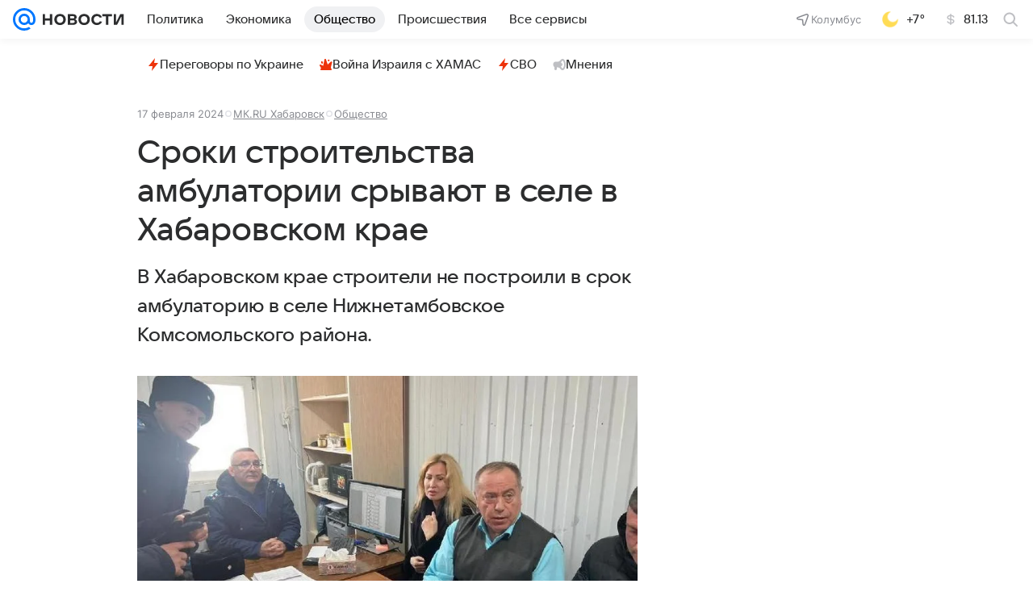

--- FILE ---
content_type: text/html
request_url: https://tns-counter.ru/nc01a**R%3Eundefined*vk/ru/UTF-8/tmsec=mx3_mail_news/519172504***
body_size: 15
content:
AC867027691A8451G1763345489:AC867027691A8451G1763345489

--- FILE ---
content_type: text/plain; charset=utf-8
request_url: https://media-stat.mail.ru/metrics/1.0/
body_size: 697
content:
eyJhbGciOiJkaXIiLCJjdHkiOiJKV1QiLCJlbmMiOiJBMjU2R0NNIiwidHlwIjoiSldUIn0..Np5zdkXvM8SYdrr6.[base64].JCDrWOjM6cNtGSa_M0CN9w

--- FILE ---
content_type: text/plain; charset=utf-8
request_url: https://media-stat.mail.ru/metrics/1.0/
body_size: 711
content:
eyJhbGciOiJkaXIiLCJjdHkiOiJKV1QiLCJlbmMiOiJBMjU2R0NNIiwidHlwIjoiSldUIn0.._o9gfi9tpvGOnGjQ.[base64].1VU1S2eaG0RDfWVpNu3MaQ